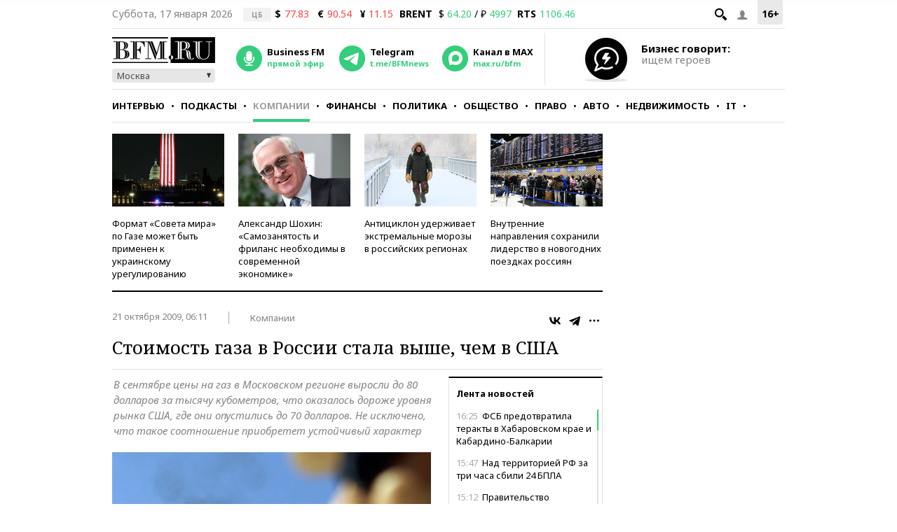

--- FILE ---
content_type: application/javascript
request_url: https://smi2.ru/counter/settings?payload=CMKIAhjF4JrhvDM6JGNhZjBiY2U2LTBhMDUtNDcwMS1hOGVkLWVjZDVkN2VkNGM2OQ&cb=_callbacks____0mkici3wq
body_size: 1509
content:
_callbacks____0mkici3wq("[base64]");